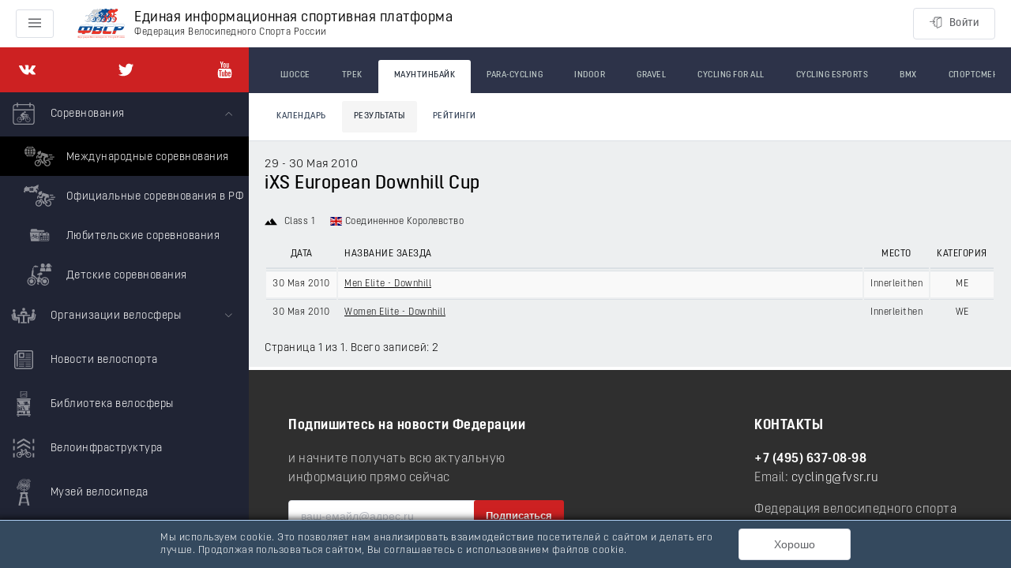

--- FILE ---
content_type: application/javascript; charset=UTF-8
request_url: https://rus.bike/_nuxt/7fd2d8b.js
body_size: 4588
content:
(window.webpackJsonp=window.webpackJsonp||[]).push([[94,107],{1152:function(t,e,n){"use strict";n(850)},1153:function(t,e,n){var r=n(144)((function(i){return i[1]}));r.push([t.i,".world-races-id__competition{color:inherit}",""]),r.locals={},t.exports=r},1602:function(t,e,n){"use strict";n.r(e);n(29),n(22),n(16),n(38),n(39);var r=n(31),o=n(18),c=n(3),l=n(4),d=(n(27),n(65),n(17),n(57),n(28),n(45),n(530)),f=n(201),m=n(544),_=n(508),v=n(504),h=n(740),y=n(509),x=["content"];function O(t,e){var n=Object.keys(t);if(Object.getOwnPropertySymbols){var r=Object.getOwnPropertySymbols(t);e&&(r=r.filter((function(e){return Object.getOwnPropertyDescriptor(t,e).enumerable}))),n.push.apply(n,r)}return n}function j(t){for(var e=1;e<arguments.length;e++){var n=null!=arguments[e]?arguments[e]:{};e%2?O(Object(n),!0).forEach((function(e){Object(c.a)(t,e,n[e])})):Object.getOwnPropertyDescriptors?Object.defineProperties(t,Object.getOwnPropertyDescriptors(n)):O(Object(n)).forEach((function(e){Object.defineProperty(t,e,Object.getOwnPropertyDescriptor(n,e))}))}return t}var w={watchQuery:["page"],components:{Pagination:_.c,PaginationInfo:v.a,EventsTable:h.a,Flag:function(){return n.e(0).then(n.bind(null,1564))},Icon:y.default},mixins:[d.a],asyncData:function(t){return Object(l.a)(regeneratorRuntime.mark((function e(){var n,c,l,d,f,m,_,v,content,h;return regeneratorRuntime.wrap((function(e){for(;;)switch(e.prev=e.next){case 0:return n=t.params,c=t.query,l=t.app,d={},e.prev=2,e.next=5,Promise.all([l.$apis.world.$get("/races/".concat(n.id)),l.$apis.world.$get("/races/".concat(n.id,"/events"),{params:j({},c)})]);case 5:f=e.sent,m=Object(o.a)(f,2),_=m[0],v=m[1],content=v.content,h=Object(r.a)(v,x),d.model=_,d.pages=h,d.events=content,e.next=16;break;case 13:return e.prev=13,e.t0=e.catch(2),e.abrupt("return",l.$exception(e.t0));case 16:return e.abrupt("return",d);case 17:case"end":return e.stop()}}),e,null,[[2,13]])})))()},computed:{title:function(){return this.name+" - "+this.competition.name},name:function(){return Object(m.a)(this.model.name)},competition:function(){return this.model.competitions||!1},competitionPage:function(){return{name:"world-vid-competitions-id",params:j(j({},this.$route.params),{},{id:this.competition.id})}},category:function(){return this.competition&&this.competition.category||!1},country:function(){return this.competition&&this.competition.country||!1},date:function(){return!!this.model.dateTime&&Object(f.e)(this.model.dateTime,"text")},startAndEndDate:function(){return!!this.date&&Object(f.g)(this.model.dateTime)},place:function(){return this.model.place||!1},participant:function(){return this.model.participant||!1},dates:function(){return Object(f.c)(this.competition.dateBegin,this.competition.dateEnd,"string")},startCompetitionDate:function(){return Object(f.g)(this.competition.dateBegin)},endCompetitionDate:function(){return Object(f.g)(this.competition.dateEnd)},withPages:function(){return this.events.length&&this.events.totalPages>1}},head:function(){return{title:this.title,link:[{rel:"canonical",href:this.$route.path.replace(/\/$/,"")}]}}},C=(n(1152),n(105)),component=Object(C.a)(w,(function(){var t=this,e=t.$createElement,n=t._self._c||e;return n("div",{attrs:{itemscope:"",itemtype:"http://schema.org/Event"}},[n("div",{staticClass:"container__inside"},[n("div",{staticClass:"fs-lg",attrs:{itemprop:"superEvent",itemscope:"",itemtype:"http://schema.org/Event"}},[n("i",{staticClass:"el-icon-arrow-left"}),t._v(" "),n("n-link",{staticClass:"world-races-id__competition",attrs:{to:t.competitionPage,itemprop:"name"}},[t._v(t._s(t.competition.name))]),t._v("\n\n      ("),n("time",{attrs:{datetime:t.startCompetitionDate,itemprop:"startDate"}},[t._v(t._s(t.dates))]),t._v(")\n      "),n("meta",{attrs:{content:t.endCompetitionDate,itemprop:"endDate"}})],1),t._v(" "),n("h1",{staticClass:"m-n-t",attrs:{itemprop:"name"}},[t._v(t._s(t.title))]),t._v(" "),n("div",{staticClass:"m-md-t m-md-b"},[t.date?n("span",{staticClass:"m-md-r"},[n("Icon",{attrs:{title:"calendar"}}),t._v(" "),n("time",{attrs:{datetime:t.startAndEndDate,itemprop:"startDate"}},[t._v(t._s(t.date))]),t._v(" "),n("meta",{attrs:{content:t.startAndEndDate,itemprop:"endDate"}})],1):t._e(),t._v(" "),t.category?n("span",{staticClass:"m-md-r"},[n("Icon",{attrs:{title:"mount"}}),t._v("\n        "+t._s(t.category.nameEng)),t.participant?n("span",[t._v(", "+t._s(t.participant.name))]):t._e()],1):t._e(),t._v(" "),t.place?n("span",{staticClass:"m-md-r"},[n("Icon",{attrs:{title:"map-marker"}}),t._v("\n        "+t._s(t.place)+"\n      ")],1):t._e(),t._v(" "),t.country?n("span",{staticClass:"m-md-r"},[n("Flag",{attrs:{country:t.country.alpha2}}),t._v(" "),n("span",{attrs:{itemprop:"location",itemscope:"",itemtype:"http://schema.org/Place"}},[n("span",{attrs:{itemprop:"name"}},[t._v("\n            "+t._s(t.country.nameRus||t.country.name)+"\n          ")]),t._v(" "),n("meta",{attrs:{content:t.country.name,itemprop:"address"}}),t._v(" "),n("meta",{attrs:{itemprop:"telephone",content:"-"}})])],1):t._e()]),t._v(" "),n("div",{staticClass:"m-md-t m-md-b"},[n("EventsTable",{attrs:{thead:!0,events:t.events,classes:"table--hover table--striped"}})],1),t._v(" "),t.events.length?n("PaginationInfo",{attrs:{pages:t.pages,increment:1}}):t._e(),t._v(" "),t.withPages?n("Pagination",{attrs:{pages:t.pages,increment:1}}):t._e()],1)])}),[],!1,null,null,null);e.default=component.exports},504:function(t,e,n){"use strict";n(290);var r={props:{pages:{type:Object,default:function(){return{totalPages:0,number:0,totalElements:0}}},increment:{type:Number,default:0},totalTitle:{type:String,default:"Всего записей"}}},o=n(105),component=Object(o.a)(r,(function(){var t=this,e=t.$createElement;return(t._self._c||e)("div",{staticClass:"pagination__info"},[t._v("\n  Страница "+t._s(t.pages.number+t.increment)+" из "+t._s(t.pages.totalPages)+". "+t._s(t.totalTitle)+": "+t._s(t.pages.totalElements)+"\n")])}),[],!1,null,null,null);e.a=component.exports},505:function(t,e,n){var content=n(511);content.__esModule&&(content=content.default),"string"==typeof content&&(content=[[t.i,content,""]]),content.locals&&(t.exports=content.locals);(0,n(145).default)("3159485c",content,!0,{sourceMap:!1})},507:function(t,e,n){var content=n(517);content.__esModule&&(content=content.default),"string"==typeof content&&(content=[[t.i,content,""]]),content.locals&&(t.exports=content.locals);(0,n(145).default)("24a51613",content,!0,{sourceMap:!1})},508:function(t,e,n){"use strict";n.d(e,"a",(function(){return f})),n.d(e,"b",(function(){return m.a}));n(29),n(22),n(16),n(38),n(39);var r=n(3);n(290);function o(t,e){var n=Object.keys(t);if(Object.getOwnPropertySymbols){var r=Object.getOwnPropertySymbols(t);e&&(r=r.filter((function(e){return Object.getOwnPropertyDescriptor(t,e).enumerable}))),n.push.apply(n,r)}return n}function c(t){for(var e=1;e<arguments.length;e++){var n=null!=arguments[e]?arguments[e]:{};e%2?o(Object(n),!0).forEach((function(e){Object(r.a)(t,e,n[e])})):Object.getOwnPropertyDescriptors?Object.defineProperties(t,Object.getOwnPropertyDescriptors(n)):o(Object(n)).forEach((function(e){Object.defineProperty(t,e,Object.getOwnPropertyDescriptor(n,e))}))}return t}var l={props:{href:{type:String,default:""},pages:{type:Object,default:function(){return{first:!1,last:!1,number:0,numberOfElements:20,size:20,sort:null,totalElements:0,totalPages:0}}},increment:{type:Number,default:0}},computed:{total:function(){return this.pages.totalPages},number:function(){return this.pages.number},prev:function(){return this.number-1},next:function(){return this.number+1},first:function(){return this.pages.first||0===this.number},last:function(){return this.pages.last||this.number-1===this.total}},methods:{getURI:function(t){var e=c(c({},this.$route.query),{},{page:t});return t||delete e.page,this.increment||1!==t||delete e.page,{path:this.href||this.$route.path,query:e}}}},d=(n(516),n(105)),f=Object(d.a)(l,(function(){var t=this,e=t.$createElement,n=t._self._c||e;return n("div",{staticClass:"pagination"},[n("ul",{staticClass:"pagination__list"},[n("li",{class:{disabled:t.first}},[t.first?n("span",[t._v("«")]):n("nuxt-link",{attrs:{to:t.getURI(!1)}},[t._v("«")])],1),t._v(" "),n("li",{class:{disabled:t.first}},[t.first?n("span",[t._v("‹")]):n("nuxt-link",{attrs:{to:t.getURI(t.prev)}},[t._v("‹")])],1),t._v(" "),t.first?t._e():n("li",[n("nuxt-link",{attrs:{to:t.getURI(t.prev)}},[t._v("\n        "+t._s(t.number-1+t.increment)+"\n      ")])],1),t._v(" "),n("li",{staticClass:"active"},[n("span",[t._v(t._s(t.number+t.increment))])]),t._v(" "),t.last?t._e():n("li",[n("nuxt-link",{attrs:{to:t.getURI(t.next)}},[t._v("\n        "+t._s(t.number+1+t.increment)+"\n      ")])],1),t._v(" "),n("li",{class:{disabled:t.last}},[t.last?n("span",[t._v("›")]):n("nuxt-link",{attrs:{to:t.getURI(t.next)}},[t._v("›")])],1),t._v(" "),n("li",{class:{disabled:t.last}},[t.last?n("span",[t._v("»")]):n("nuxt-link",{attrs:{to:t.getURI(t.total-t.increment)}},[t._v("»")])],1)])])}),[],!1,null,null,null).exports,m=n(504);e.c=f},509:function(t,e,n){"use strict";n.r(e);var r={props:{title:{type:String,required:!0},path:{type:String,default:"/icons/all.svg"}},computed:{href:function(){return this.path+"#".concat(this.title)}}},o=(n(510),n(105)),c=Object(o.a)(r,(function(){var t=this,e=t.$createElement,n=t._self._c||e;return n("span",[n("svg",{staticClass:"icon"},[n("use",{attrs:{"xlink:href":t.href}})])])}),[],!1,null,null,null).exports;e.default=c},510:function(t,e,n){"use strict";n(505)},511:function(t,e,n){var r=n(144)((function(i){return i[1]}));r.push([t.i,".icon{fill:currentColor;color:inherit;display:inline-block;font-size:16px;height:1em;margin-right:5px;position:relative;vertical-align:middle;width:1em}.icon--gold{color:#e1b44a}",""]),r.locals={},t.exports=r},516:function(t,e,n){"use strict";n(507)},517:function(t,e,n){var r=n(144)((function(i){return i[1]}));r.push([t.i,".pagination__info{font-size:14px}.pagination__info:last-child{margin-bottom:14px}.pagination__list{border-radius:3px;display:inline-block;margin:14px 0;padding-left:0}.pagination__list>li{display:inline;vertical-align:middle}.pagination__list>li>a,.pagination__list>li>span{background-color:#fff;border:1px solid #eee;color:#555;float:left;line-height:14px;margin-left:-1px;padding:12px 16px;position:relative;-webkit-text-decoration:none;text-decoration:none;transition:all .1s ease}.pagination__list>li:first-child>a,.pagination__list>li:first-child>span{border-radius:3px 0 0 3px;margin-left:0}.pagination__list>li:last-child>a,.pagination__list>li:last-child>span{border-radius:0 3px 3px 0}.pagination__list>li>a:focus,.pagination__list>li>a:hover,.pagination__list>li>span:focus,.pagination__list>li>span:hover{background-color:#eee;border-color:#ddd;color:#444;z-index:2}.pagination__list>.active>a,.pagination__list>.active>a:focus,.pagination__list>.active>a:hover,.pagination__list>.active>span,.pagination__list>.active>span:focus,.pagination__list>.active>span:hover{background-color:#2d3349;border-color:#2d3349;color:#fff;cursor:default;z-index:3}.pagination__list>.disabled>a,.pagination__list>.disabled>a:focus,.pagination__list>.disabled>a:hover,.pagination__list>.disabled>span,.pagination__list>.disabled>span:focus,.pagination__list>.disabled>span:hover{background-color:#f5f5f5;border-color:#f2f2f2;color:#aaa;cursor:default}",""]),r.locals={},t.exports=r},530:function(t,e,n){"use strict";n.d(e,"c",(function(){return l})),n.d(e,"b",(function(){return d})),n.d(e,"a",(function(){return f}));var r=n(4),o=(n(27),n(292)),c=n(291),l={validate:function(t){return Object(r.a)(regeneratorRuntime.mark((function e(){var n,r,c,l,d,f;return regeneratorRuntime.wrap((function(e){for(;;)switch(e.prev=e.next){case 0:return n=t.params,r=t.query,c=t.store,e.next=3,c.dispatch("world/".concat(o.FETCH_VIDS));case 3:return l=n.vid,d=c.state.world,f=d.vids.some((function(t){return t.slug===l})),e.abrupt("return",f&&(/^\d+$/.test(r.page)||!r.page));case 7:case"end":return e.stop()}}),e)})))()}},d={validate:function(t){return Object(r.a)(regeneratorRuntime.mark((function e(){var n,r,o,l,d,f,m,_,v,h;return regeneratorRuntime.wrap((function(e){for(;;)switch(e.prev=e.next){case 0:return n=t.params,r=t.query,o=t.store,l=t.redirect,d=t.app,e.next=3,o.dispatch("russia/".concat(c.FETCH_DICTIONARIES),{name:"used-vids"});case 3:if(f=n.vid,m=o.state.russia,_=m.dictionaries["used-vids"].some((function(t){return t.slug===f}))){e.next=13;break}return e.next=9,d.$apis.russia.$get("/competitions/".concat(f));case 9:if(v=e.sent,!(h=v.item)||!h.discipline){e.next=13;break}return e.abrupt("return",l(301,{name:"russia-vid-slug",params:{slug:f,vid:h.discipline.slug}}));case 13:return e.abrupt("return",_&&(/^\d+$/.test(r.page)||!r.page));case 14:case"end":return e.stop()}}),e)})))()}},f={validate:function(t){var e=t.params;return/^\d+$/.test(e.id)}}},544:function(t,e,n){"use strict";n.d(e,"a",(function(){return o}));n(106);var r={bib:"Номер",stage_mountain_classification:"Классификация горного этапа",stage_youth_classification:"Классификация этапа молодого гонщика",stage_points_classification:"Классификация этапа по очкам",overall_mountain_classification:"Итоговая горная классифиация",overall_youth_classification:"Итоговая классификация молодого гонщика",overall_points_classification:"Итоговая классификация по очкам",general_classification:"Общая классификация",stage_classification:"Классификация по этапу",points_classification:"Классификация по очкам",youth_classification:"Классификация молодого гонщика",individual_road_race:"Индивидуальная гонка",individual_time_trial:"Индивидуальная гонка на время",final_classification:"Итоговая классификация",final_result:"Итоговый результат",women_junior:"Женщины Юниоры",women_elite:"Женщины Элита",men_elite:"Мужчины Элита",men_junior:"Мужчины Юниоры"},o=function(t){var e=arguments.length>1&&void 0!==arguments[1]?arguments[1]:r,n=function(){return(arguments.length>0&&void 0!==arguments[0]?arguments[0]:"").toLowerCase().split(" ").join("_")}(t);return e[n]||t}},629:function(t,e,n){var content=n(726);content.__esModule&&(content=content.default),"string"==typeof content&&(content=[[t.i,content,""]]),content.locals&&(t.exports=content.locals);(0,n(145).default)("6f6709f2",content,!0,{sourceMap:!1})},725:function(t,e,n){"use strict";n(629)},726:function(t,e,n){var r=n(144)((function(i){return i[1]}));r.push([t.i,".events__table-icon{color:#e1b44a}",""]),r.locals={},t.exports=r},740:function(t,e,n){"use strict";n(28);var r=n(509),o=n(544),c={components:{Icon:r.default},props:{events:{type:Array,required:!0},thead:{type:Boolean,default:!1},classes:{type:String,default:""}},methods:{getEventURI:function(t){return{name:"world-vid-events-id",params:{vid:this.$route.params.vid,id:t.id}}},getEventName:function(t){return Object(o.a)(t.name)}}},l=(n(725),n(105)),component=Object(l.a)(c,(function(){var t=this,e=t.$createElement,n=t._self._c||e;return n("div",{staticClass:"events__table"},[t.events.length?n("table",{staticClass:"table",class:t.classes},[t.thead?n("thead",[t._m(0)]):t._e(),t._v(" "),n("tbody",t._l(t.events,(function(e){return n("tr",{key:e.id},[n("td",{staticClass:"text-left"},[n("n-link",{attrs:{to:t.getEventURI(e)}},[t._v("\n            "+t._s(t.getEventName(e))+"\n          ")])],1),t._v(" "),n("td",{staticClass:"text-left w-a"},[n("Icon",{staticClass:"events__table-icon",attrs:{title:"cup"}}),t._v("\n          "+t._s(e.winnerName)+"\n        ")],1)])})))]):n("div",{staticClass:"m-md-t m-md-b"},[t._v("События гонки не найдены")])])}),[function(){var t=this,e=t.$createElement,n=t._self._c||e;return n("tr",[n("th",{staticClass:"text-left"},[t._v("Событие")]),t._v(" "),n("th",{staticClass:"w-a text-left"},[t._v("\n          Победитель\n        ")])])}],!1,null,null,null);e.a=component.exports},850:function(t,e,n){var content=n(1153);content.__esModule&&(content=content.default),"string"==typeof content&&(content=[[t.i,content,""]]),content.locals&&(t.exports=content.locals);(0,n(145).default)("9d2f8fa4",content,!0,{sourceMap:!1})}}]);

--- FILE ---
content_type: application/javascript; charset=UTF-8
request_url: https://rus.bike/_nuxt/60154fe.js
body_size: 635
content:
(window.webpackJsonp=window.webpackJsonp||[]).push([[90],{1599:function(e,t,r){"use strict";r.r(t);var n={mixins:[r(530).c]},c=r(105),component=Object(c.a)(n,(function(){var e=this.$createElement;return(this._self._c||e)("nuxt-child")}),[],!1,null,null,null);t.default=component.exports},530:function(e,t,r){"use strict";r.d(t,"c",(function(){return d})),r.d(t,"b",(function(){return l})),r.d(t,"a",(function(){return f}));var n=r(4),c=(r(27),r(292)),o=r(291),d={validate:function(e){return Object(n.a)(regeneratorRuntime.mark((function t(){var r,n,o,d,l,f;return regeneratorRuntime.wrap((function(t){for(;;)switch(t.prev=t.next){case 0:return r=e.params,n=e.query,o=e.store,t.next=3,o.dispatch("world/".concat(c.FETCH_VIDS));case 3:return d=r.vid,l=o.state.world,f=l.vids.some((function(e){return e.slug===d})),t.abrupt("return",f&&(/^\d+$/.test(n.page)||!n.page));case 7:case"end":return t.stop()}}),t)})))()}},l={validate:function(e){return Object(n.a)(regeneratorRuntime.mark((function t(){var r,n,c,d,l,f,m,v,w,x;return regeneratorRuntime.wrap((function(t){for(;;)switch(t.prev=t.next){case 0:return r=e.params,n=e.query,c=e.store,d=e.redirect,l=e.app,t.next=3,c.dispatch("russia/".concat(o.FETCH_DICTIONARIES),{name:"used-vids"});case 3:if(f=r.vid,m=c.state.russia,v=m.dictionaries["used-vids"].some((function(e){return e.slug===f}))){t.next=13;break}return t.next=9,l.$apis.russia.$get("/competitions/".concat(f));case 9:if(w=t.sent,!(x=w.item)||!x.discipline){t.next=13;break}return t.abrupt("return",d(301,{name:"russia-vid-slug",params:{slug:f,vid:x.discipline.slug}}));case 13:return t.abrupt("return",v&&(/^\d+$/.test(n.page)||!n.page));case 14:case"end":return t.stop()}}),t)})))()}},f={validate:function(e){var t=e.params;return/^\d+$/.test(t.id)}}}}]);